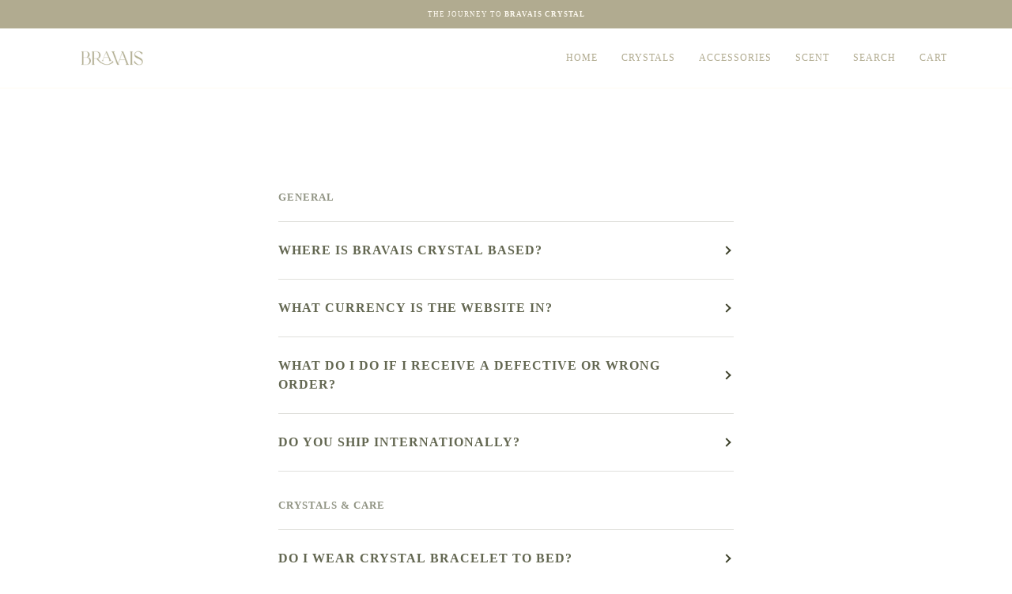

--- FILE ---
content_type: text/css
request_url: https://bravaiscrystal.com/cdn/shop/t/6/assets/font-settings.css?v=7422980686935109481759332949
body_size: -344
content:
@font-face{font-family:Playfair Display;font-weight:400;font-style:normal;font-display:swap;src:url(//bravaiscrystal.com/cdn/fonts/playfair_display/playfairdisplay_n4.9980f3e16959dc89137cc1369bfc3ae98af1deb9.woff2?h1=YnJhdmFpc2NyeXN0YWwuY29t&h2=YnJhdmFpc2NyeXN0YWwtY29tLmFjY291bnQubXlzaG9waWZ5LmNvbQ&hmac=1bfb337447115c17f90c47ac09edbf886dc71678c797dcb1b91a5a667bcd6227) format("woff2"),url(//bravaiscrystal.com/cdn/fonts/playfair_display/playfairdisplay_n4.c562b7c8e5637886a811d2a017f9e023166064ee.woff?h1=YnJhdmFpc2NyeXN0YWwuY29t&h2=YnJhdmFpc2NyeXN0YWwtY29tLmFjY291bnQubXlzaG9waWZ5LmNvbQ&hmac=974ad31380c368d0b31a51060c7823be8db4ba117c95d863b2a3847ffd420621) format("woff")}@font-face{font-family:Playfair Display;font-weight:500;font-style:normal;font-display:swap;src:url(//bravaiscrystal.com/cdn/fonts/playfair_display/playfairdisplay_n5.6d96c6c4ac11fa0f6466bea3ceb706b13b60121f.woff2?h1=YnJhdmFpc2NyeXN0YWwuY29t&h2=YnJhdmFpc2NyeXN0YWwtY29tLmFjY291bnQubXlzaG9waWZ5LmNvbQ&hmac=4cf8be28abee3d0208ee6e3e82a7d266a64dbbcc1e3c93403b05f4a96e3e1a3c) format("woff2"),url(//bravaiscrystal.com/cdn/fonts/playfair_display/playfairdisplay_n5.243754f603c104a858dcf4ebe73445104040a1bf.woff?h1=YnJhdmFpc2NyeXN0YWwuY29t&h2=YnJhdmFpc2NyeXN0YWwtY29tLmFjY291bnQubXlzaG9waWZ5LmNvbQ&hmac=164d08335fd50a970c86ef775d5c938e7a3cac28f73308175d578e39922d3d03) format("woff")}
/*# sourceMappingURL=/cdn/shop/t/6/assets/font-settings.css.map?v=7422980686935109481759332949 */
